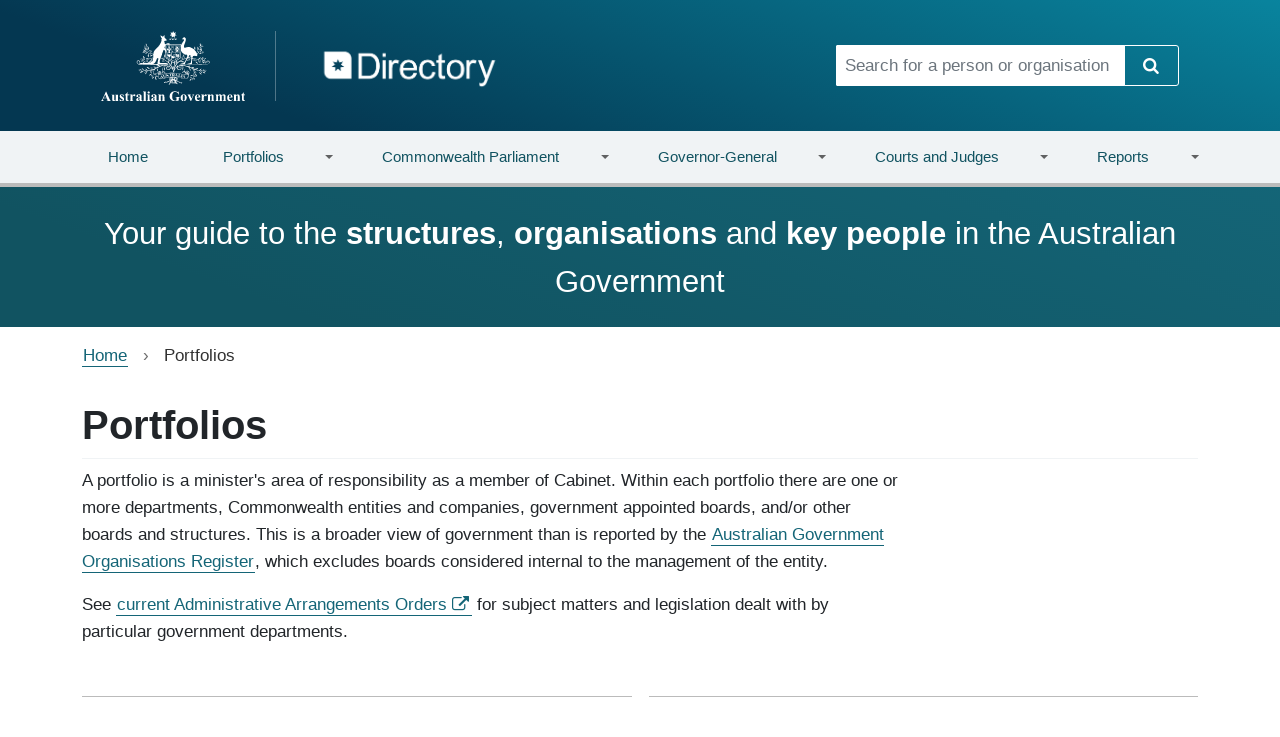

--- FILE ---
content_type: text/html; charset=UTF-8
request_url: https://www.directory.gov.au/portfolios
body_size: 7917
content:
<!DOCTYPE html>
<html lang="en" dir="ltr">
  <head>
    <meta charset="utf-8" />
<script async src="https://www.googletagmanager.com/gtag/js?id=UA-91192602-1"></script>
<script>window.dataLayer = window.dataLayer || [];function gtag(){dataLayer.push(arguments)};gtag("js", new Date());gtag("set", "developer_id.dMDhkMT", true);gtag("config", "UA-91192602-1", {"groups":"default","anonymize_ip":true,"page_placeholder":"PLACEHOLDER_page_path"});gtag('config', 'G-0XT7NFV9ZS', {'name': 'govcms'}); gtag('govcms.send', 'pageview', {'anonymizeIp': true})</script>
<meta name="Generator" content="Drupal 10 (http://drupal.org) + GovCMS (http://govcms.gov.au)" />
<meta name="MobileOptimized" content="width" />
<meta name="HandheldFriendly" content="true" />
<meta name="viewport" content="width=device-width, initial-scale=1, shrink-to-fit=no" />
<meta http-equiv="x-ua-compatible" content="ie=edge" />
<link rel="icon" href="/sites/default/files/favicon_0_0.png" type="image/png" />

    <title>Portfolios | Directory</title>
    <link rel="stylesheet" media="all" href="/sites/default/files/css/css_QYHXha8THQ-BWIFUhEZyrFo7vYTk3BE4Ios_keIe2Wc.css?delta=0&amp;language=en&amp;theme=directory_bootstrap&amp;include=[base64]" />
<link rel="stylesheet" media="all" href="/sites/default/files/css/css_EF0Ia3QhddeCbKa2NJzIl03BLXNPj267e-wu4zGamfU.css?delta=1&amp;language=en&amp;theme=directory_bootstrap&amp;include=[base64]" />
<link rel="stylesheet" media="all" href="https://cdn.jsdelivr.net/npm/bootstrap@5.2.3/dist/css/bootstrap.min.css" />
<link rel="stylesheet" media="print" href="/sites/default/files/css/css_b8iq5D5ZdPqp0JPUgQLZEG3KIXiFXBIqh6uVcINOFtY.css?delta=3&amp;language=en&amp;theme=directory_bootstrap&amp;include=[base64]" />
<link rel="stylesheet" media="all" href="/sites/default/files/css/css_fCUN_YWIKZxwbryyVUoTClNIZzVqnBGU6MJScdE3avk.css?delta=4&amp;language=en&amp;theme=directory_bootstrap&amp;include=[base64]" />

    
  </head>
  <body class="layout-no-sidebars page-view-portfolios not-front path-portfolios">
    <a href="#main-content" class="visually-hidden-focusable">
      Skip to main content
    </a>
    
    <header>
     
    <div class="top_banner">   
          <section class="row region region-top-banner">
    <section class="views-element-container settings-tray-editable block block-views block-views-blocktop-banner-view-block-1 clearfix" id="block-directory-bootstrap-views-block-top-banner-view-block-1" data-drupal-settingstray="editable">
  
    

      <div><div class="view view-top-banner-view view-id-top_banner_view view-display-id-block_1 js-view-dom-id-1b59c43cf5a629447ead425bda4f638e897219080c4e7824e82b10bc74ef4714">
  
    
      
  
          </div>
</div>

  </section>


  </section>
  
    </div>  
   
  <div class="container vcenter">
    <nav class="row" style="min-width: 100%;">
      <div class="col-lg-8 col-md-7">
        <div class="navbar-header">
        <h1 class="visually-hidden">Directory</h1>
         <a href="/" class="brand navbar-left has-img">
            <img class="divider" src="/themes/custom/directory_bootstrap/img/coas-stacked.svg" alt="Australian Government" height="70" width="auto" />
          </a>
           <a href="/">
            <img src="/themes/custom/directory_bootstrap/img/directory-logo.png" alt="Directory" height="54" width="auto" />
          </a>
          
        </div>
      </div>
      <div class="col-lg-4 col-md-5">
                  <form class="search-form input-group" action="/search" method="get" id="header-search-form">
  <input
    title="Search for a person or organisation"
    class="form-control form-text"
    placeholder="Search for a person or organisation"
    type="text"
    id="edit-header-search-form" name="keywords" value="" size="60"
    maxlength="128">
  <span class="input-group-btn">
    <button type="submit" id="edit-submit-header-search-form" name="op" value="Search" class="btn btn-secondary">
      <i class="icon-search"></i>
      <span class="visually-hidden">Search</span>
    </button>
  </span>
</form>

              </div>
    </nav>
  </div>
</header><!-- /#page-header -->
<div class="main-nav">
  <div class="container-lg">
    <div class="row">
      <div class="col-md-12 navbar navbar-expand-md">
        <button type="button" class="navbar-toggler collapsed" data-bs-toggle="collapse" data-bs-target="#main-navigation" aria-expanded="false">
          <span class="visually-hidden">Toggle navigation</span>
          <span class="icon-bar"></span>
          <span class="icon-bar"></span>
          <span class="icon-bar"></span>
        </button>
                <nav class="navbar-collapse collapse" id="main-navigation">
            <section class="row region region-navigation-collapsible">
    <section id="block-mainnavigation" class="settings-tray-editable block block-superfish block-superfishmain clearfix" data-drupal-settingstray="editable">
  
    

      
<ul id="superfish-main" class="menu sf-menu sf-main sf-horizontal sf-style-none nav navbar-nav nav-fill nav-tabs" role="menu" aria-label="Menu">
  
<li id="main-govcmsfront-page" class="sf-no-children sf-first dropdown nav-item"><a href="/">Home</a></li><li id="main-views-viewviewsportfoliospage-1" class="menuparent dropdown nav-item"><a href="/portfolios" class="is-active menuparent">Portfolios</a><ul class="dropdown-menu"><li id="main-menu-link-content072716ad-18a2-4845-9964-15e23a620fb4" class="sf-no-children sf-first dropdown nav-item"><a href="/portfolios/agriculture-fisheries-and-forestry">Agriculture, Fisheries and Forestry</a></li><li id="main-menu-link-content24292aea-c32a-4a88-99cf-ee07f5a34068" class="sf-no-children dropdown nav-item"><a href="/portfolios/attorney-generals">Attorney-General&#039;s</a></li><li id="main-menu-link-content1e4269e6-9100-41d2-b887-453d36081b7a" class="sf-no-children dropdown nav-item"><a href="/portfolios/climate-change-energy-environment-and-water">Climate Change, Energy, the Environment and Water</a></li><li id="main-menu-link-content0544b791-4b81-4b9e-886a-677b1ff66a2e" class="sf-no-children dropdown nav-item"><a href="/portfolios/defence">Defence</a></li><li id="main-menu-link-content82e26d6c-591e-44d7-8187-415e0849ff25" class="sf-no-children dropdown nav-item"><a href="/portfolios/education">Education</a></li><li id="main-menu-link-content557d87f8-5697-4c52-9fea-f8f41fa08533" class="sf-no-children dropdown nav-item"><a href="/portfolios/employment-and-workplace-relations">Employment and Workplace Relations</a></li><li id="main-menu-link-content5fc6f498-1e19-430a-873d-fad41e040e42" class="sf-no-children dropdown nav-item"><a href="/portfolios/finance">Finance</a></li><li id="main-menu-link-content71859c16-1c1d-418c-8bfb-7b078ba03049" class="sf-no-children dropdown nav-item"><a href="/portfolios/foreign-affairs-and-trade">Foreign Affairs and Trade</a></li><li id="main-menu-link-contentd29fd8ce-f1a7-4148-bb4b-2f0f5c705481" class="sf-no-children dropdown nav-item"><a href="/portfolios/health-disability-and-ageing">Health, Disability and Ageing</a></li><li id="main-menu-link-content18a679ea-edbe-4520-bffc-fbd090511c2e" class="sf-no-children dropdown nav-item"><a href="/portfolios/home-affairs">Home Affairs</a></li><li id="main-menu-link-content9fa8bc6b-182f-492a-9a03-fea2460903db" class="sf-no-children dropdown nav-item"><a href="/portfolios/industry-science-and-resources">Industry, Science and Resources</a></li><li id="main-menu-link-contentec7202f8-3a2f-4fd1-bbf7-fb931f8aa41d" class="sf-no-children dropdown nav-item"><a href="/portfolios/infrastructure-transport-regional-development-communications-sport-arts">Infrastructure, Transport, Regional Development, Communications, Sport and the Arts</a></li><li id="main-menu-link-content98b4e07a-7513-42e3-b543-4e2340f4ec59" class="sf-no-children dropdown nav-item"><a href="/portfolios/parliamentary-departments-not-portfolio">Parliamentary Departments (not a portfolio)</a></li><li id="main-menu-link-content2b99305a-59a9-4ecc-8871-44a31fe2798f" class="sf-no-children dropdown nav-item"><a href="/portfolios/prime-minister-and-cabinet">Prime Minister and Cabinet</a></li><li id="main-menu-link-content8f48bf7b-0155-463a-91be-b7895aef3556" class="sf-no-children dropdown nav-item"><a href="/portfolios/social-services">Social Services</a></li><li id="main-menu-link-contentd8638cc5-3f7b-406a-9ebd-fe4ede775a72" class="sf-no-children dropdown nav-item"><a href="/portfolios/treasury">Treasury</a></li><li id="main-menu-link-contentc80fc1c7-1460-41cb-bd9d-4e37153bdac7" class="sf-no-children sf-last dropdown nav-item"><a href="/portfolios/veterans-affairs-part-defence-portfolio">Veterans&#039; Affairs (part of the Defence Portfolio)</a></li></ul></li><li id="main-views-viewviewscommonwealth-parliamentpage-1" class="menuparent dropdown nav-item"><a href="/commonwealth-parliament" class="menuparent">Commonwealth Parliament</a><ul class="dropdown-menu"><li id="main-menu-link-content9f60c79e-7a2d-4410-a935-53be8c0d6d9f" class="sf-no-children sf-first dropdown nav-item"><a href="/commonwealth-parliament/assistant-ministers">Assistant Ministers</a></li><li id="main-menu-link-content82a80151-47ff-4615-9f2e-7cce01b02cc4" class="sf-no-children dropdown nav-item"><a href="/commonwealth-parliament/cabinet">Cabinet</a></li><li id="main-menu-link-content33188255-8cbc-4359-86e0-ec1c8412f9fa" class="sf-no-children dropdown nav-item"><a href="/commonwealth-parliament/house-representatives-office-holders">House of Representatives Office Holders</a></li><li id="main-menu-link-content5654d4af-2b88-4c75-ab88-4f4ef4669d4f" class="sf-no-children dropdown nav-item"><a href="/commonwealth-parliament/house-representatives-party-leaders-and-whips">House of Representatives Party Leaders and Whips</a></li><li id="main-menu-link-content5727380e-6493-4398-9358-10e7428b4a87" class="sf-no-children dropdown nav-item"><a href="/commonwealth-parliament/members-house-representatives">Members of the House of Representatives</a></li><li id="main-menu-link-content346789dc-dd1a-4f2c-9602-96d2e1e04965" class="sf-no-children dropdown nav-item"><a href="/commonwealth-parliament/outer-ministry">Outer Ministry</a></li><li id="main-menu-link-content3ba06c39-16cb-48a6-9c26-9c444133de37" class="sf-no-children dropdown nav-item"><a href="/commonwealth-parliament/outer-shadow-ministry">Outer Shadow Ministry</a></li><li id="main-menu-link-contente5ae3c3b-411e-425f-ba07-f8e11a67b87b" class="sf-no-children dropdown nav-item"><a href="/commonwealth-parliament/parliamentary-committees">Parliamentary Committees</a></li><li id="main-menu-link-content481ccc1d-6e9a-4893-b2bf-39ca6c80a04c" class="sf-no-children dropdown nav-item"><a href="/commonwealth-parliament/parliamentary-service-commissioner">Parliamentary Service Commissioner</a></li><li id="main-menu-link-content48a8263e-f53a-4600-bc36-3efba8dfb492" class="sf-no-children dropdown nav-item"><a href="/commonwealth-parliament/parliamentary-service-merit-protection-commissioner">Parliamentary Service Merit Protection Commissioner</a></li><li id="main-menu-link-contenta79c1d1c-9654-4354-84c7-012e6c861f6c" class="sf-no-children dropdown nav-item"><a href="/commonwealth-parliament/senate-office-holders">Senate Office Holders</a></li><li id="main-menu-link-content587ea25d-b007-4cae-aa2f-38b1f639d1d5" class="sf-no-children dropdown nav-item"><a href="/commonwealth-parliament/senate-party-leaders-and-whips">Senate Party Leaders and Whips</a></li><li id="main-menu-link-contentc559382a-9fc3-4f84-a4a7-c20d40f023b1" class="sf-no-children dropdown nav-item"><a href="/commonwealth-parliament/senators">Senators</a></li><li id="main-menu-link-content00b6be4a-c8ca-44c2-89dd-1206e18444f1" class="sf-no-children dropdown nav-item"><a href="/commonwealth-parliament/shadow-assistant-ministers">Shadow Assistant Ministers</a></li><li id="main-menu-link-content8ef37107-5e85-4024-ac58-68bc784aef0e" class="sf-no-children sf-last dropdown nav-item"><a href="/commonwealth-parliament/shadow-ministers">Shadow Ministers</a></li></ul></li><li id="main-views-viewviewsgovernor-generalpage-1" class="menuparent dropdown nav-item"><a href="/governor-general" class="menuparent">Governor-General</a><ul class="dropdown-menu"><li id="main-menu-link-content67c0fc4c-300f-4f1d-a09e-a1790edb5551" class="sf-no-children sf-first dropdown nav-item"><a href="/governor-general/australian-bravery-decorations-council">Australian Bravery Decorations Council</a></li><li id="main-menu-link-content21bc7f99-52db-4e9d-ac8c-0e31d248b575" class="sf-no-children dropdown nav-item"><a href="/governor-general/council-order-australia">Council for the Order of Australia</a></li><li id="main-menu-link-content79220956-9fb5-4236-81cd-e2c19eeb3c7c" class="sf-no-children dropdown nav-item"><a href="/governor-general/federal-executive-council">Federal Executive Council</a></li><li id="main-menu-link-content1f7d784e-7535-4d27-ba50-256a3ce8fb42" class="sf-no-children dropdown nav-item"><a href="/governor-general/national-emergency-medal-committee">National Emergency Medal Committee</a></li><li id="main-menu-link-contente49ee004-b044-4e9b-a57c-327802e64b7f" class="sf-no-children sf-last dropdown nav-item"><a href="/governor-general/governor-general">The Governor-General</a></li></ul></li><li id="main-views-viewviewscourts-and-judgespage-1" class="menuparent dropdown nav-item"><a href="/courts" class="menuparent">Courts and Judges</a><ul class="dropdown-menu"><li id="main-menu-link-contentd483d8f3-2c49-49bb-b371-5459e518ae2f" class="sf-no-children sf-first dropdown nav-item"><a href="/portfolios/attorney-generals/federal-circuit-and-family-court-australia-division-1">Federal Circuit and Family Court of Australia (Division 1)</a></li><li id="main-menu-link-content99517e19-1bf7-4aff-982a-fec00c2e00e3" class="sf-no-children dropdown nav-item"><a href="/portfolios/attorney-generals/federal-court-australia/federal-circuit-and-family-court-australia-division-2">Federal Circuit and Family Court of Australia (Division 2)</a></li><li id="main-menu-link-contentb0342eae-4081-4069-a6bf-431e12d07672" class="sf-no-children dropdown nav-item"><a href="/portfolios/attorney-generals/federal-court-australia/federal-court-australia">Federal Court of Australia</a></li><li id="main-menu-link-content78f21e74-1999-42d3-b0d5-9db128d5bb74" class="sf-no-children dropdown nav-item"><a href="/portfolios/attorney-generals/high-court-australia">High Court of Australia</a></li><li id="main-menu-link-content280db524-218b-4530-a412-931fc00aaf22" class="sf-no-children sf-last dropdown nav-item"><a href="/portfolios/infrastructure-transport-regional-development-communications-sport-arts/department-infrastructure-transport-regional-development-communications-sport-and-arts/supreme-court-norfolk-island">Supreme Court of Norfolk Island</a></li></ul></li><li id="main-menu-link-contentf81e6857-e393-452f-a83f-100e0e4bce86" class="menuparent dropdown nav-item"><a href="/reports" class="menuparent">Reports</a><ul class="dropdown-menu"><li id="main-menu-link-content26f6a3e4-fec5-4708-ae43-73a29bcccc26" class="sf-no-children sf-first dropdown nav-item"><a href="/reports/australian-government-organisations-register">Australian Government Organisations Register</a></li><li id="main-menu-link-contentf2390c25-8ed9-4f65-94c7-4c75b80c0abb" class="sf-no-children dropdown nav-item"><a href="/reports/gender-balance-reports">Gender balance reports</a></li><li id="main-menu-link-contenta0443570-0fa5-4e5d-abad-d91672708bc0" class="sf-no-children dropdown nav-item"><a href="/reports/geographic-diversity-reports">Geographic diversity reports</a></li><li id="main-menu-link-content42581688-5cd0-44a8-8c8f-93a8847fd8ca" class="sf-no-children sf-last dropdown nav-item"><a href="/reports/data-files">Data files</a></li></ul></li>
</ul>

  </section>


  </section>

        </nav><!-- /.navbar-collapse -->
              </div>
    </div>
  </div>
</div>

  <div class="highlight-bottom">
    <div class="container">
      <section class="row region region-highlighted-bottom">
    <section id="block-frontpagetagline" class="settings-tray-editable block-content-basic_block block block-block-content block-block-contentce71482c-fe7a-4426-9e7c-d73a6c54f2b4 clearfix" data-drupal-settingstray="editable">
  
    

      
            <div class="clearfix text-formatted field field--name-body field--type-text-with-summary field--label-hidden field__item"><p>Your guide to the <strong>structures</strong>, <strong>organisations</strong> and <strong>key people</strong> in the Australian Government</p>
</div>
      
  </section>


  </section>

    </div>
  </div>


  <div role="main" class="main-container container js-quickedit-main-content">
    <div class="row">

                              <div class="col-sm-12" role="heading">
              <section id="block-directory-bootstrap-breadcrumbs" class="settings-tray-editable block block-system block-system-breadcrumb-block clearfix" data-drupal-settingstray="editable">
  
    

      
  <nav role="navigation" aria-label="breadcrumb" style="">
  <ol class="breadcrumb">
            <li class="breadcrumb-item">
        <a href="/">Home</a>
      </li>
                <li class="breadcrumb-item active">
        Portfolios
      </li>
        </ol>
</nav>


  </section>

<section id="block-pagetitle" class="block block-core block-page-title-block clearfix">
  
    

      
  <h1 class="title">Portfolios</h1>


  </section>



          </div>
              
            
                  <section class="main-content col order-last col-sm-12" id="content" role="main">

                
                
                          <a id="main-content"></a>
            <div data-drupal-messages-fallback class="hidden"></div><section id="block-mainpagecontent" class="block block-system block-system-main-block clearfix">
  
    

      <div class="views-element-container"><div class="view view-portfolios view-id-portfolios view-display-id-page_1 js-view-dom-id-1a544e9bd31574a6075f7eb45f401e685ce0a3865fd967c041e4ee51297dbc36">
  
    
      <div class="view-header">
      <p>A portfolio is a minister's area of responsibility as a member of Cabinet. Within each portfolio there are one or more departments, Commonwealth entities and companies, government appointed boards, and/or other boards and structures. This is a broader view of government than is reported by the <a href="/reports/australian-government-organisations-register">Australian Government Organisations Register</a>, which excludes boards considered internal to the management of the entity.</p><p>See <a href="https://www.legislation.gov.au/Browse/ByRegDate/AdministrativeArrangementsOrders/InForce">current Administrative Arrangements Orders</a> for subject matters and legislation dealt with by particular government departments.</p>
    </div>
      
      <div class="view-content">
      <div>
  
  <ul class="list-group column-2 list-group-icon">

          <li class="list-group-item"><a href="/portfolios/agriculture-fisheries-and-forestry">
  <i class="icon icon-agriculture-fisheries-and-forestry"></i>
    Agriculture, Fisheries and Forestry
</a>
</li>
          <li class="list-group-item"><a href="/portfolios/attorney-generals">
  <i class="icon icon-attorney-generals"></i>
    Attorney-General&#039;s
</a>
</li>
          <li class="list-group-item"><a href="/portfolios/climate-change-energy-environment-and-water">
  <i class="icon icon-climate-change-energy-the-environment-and-water"></i>
    Climate Change, Energy, the Environment and Water
</a>
</li>
          <li class="list-group-item"><a href="/portfolios/defence">
  <i class="icon icon-defence"></i>
    Defence
</a>
</li>
          <li class="list-group-item"><a href="/portfolios/education">
  <i class="icon icon-education"></i>
    Education
</a>
</li>
          <li class="list-group-item"><a href="/portfolios/employment-and-workplace-relations">
  <i class="icon icon-employment-and-workplace-relations"></i>
    Employment and Workplace Relations
</a>
</li>
          <li class="list-group-item"><a href="/portfolios/finance">
  <i class="icon icon-finance"></i>
    Finance
</a>
</li>
          <li class="list-group-item"><a href="/portfolios/foreign-affairs-and-trade">
  <i class="icon icon-foreign-affairs-and-trade"></i>
    Foreign Affairs and Trade
</a>
</li>
          <li class="list-group-item"><a href="/portfolios/health-disability-and-ageing">
  <i class="icon icon-health-disability-and-ageing"></i>
    Health, Disability and Ageing
</a>
</li>
          <li class="list-group-item"><a href="/portfolios/home-affairs">
  <i class="icon icon-immigration-and-border-protection"></i>
    Home Affairs
</a>
</li>
          <li class="list-group-item"><a href="/portfolios/industry-science-and-resources">
  <i class="icon icon-industry-science-and-resources"></i>
    Industry, Science and Resources
</a>
</li>
          <li class="list-group-item"><a href="/portfolios/infrastructure-transport-regional-development-communications-sport-arts">
  <i class="icon icon-infrastructure-transport-regional-development-communications-sport-&amp;-arts"></i>
    Infrastructure, Transport, Regional Development, Communications, Sport &amp; Arts
</a>
</li>
          <li class="list-group-item"><a href="/portfolios/parliamentary-departments-not-portfolio">
  <i class="icon icon-parliamentary-departments-(not-a-portfolio)"></i>
    Parliamentary Departments (not a portfolio)
</a>
</li>
          <li class="list-group-item"><a href="/portfolios/prime-minister-and-cabinet">
  <i class="icon icon-prime-minister-and-cabinet"></i>
    Prime Minister and Cabinet
</a>
</li>
          <li class="list-group-item"><a href="/portfolios/social-services">
  <i class="icon icon-social-services"></i>
    Social Services
</a>
</li>
          <li class="list-group-item"><a href="/portfolios/treasury">
  <i class="icon icon-treasury"></i>
    Treasury
</a>
</li>
          <li class="list-group-item"><a href="/portfolios/veterans-affairs-part-defence-portfolio">
  <i class="icon icon-veterans-affairs"></i>
    Veterans&#039; Affairs (part of the Defence Portfolio)
</a>
</li>
    
  </ul>

</div>

    </div>
  
          </div>
</div>

  </section>



              </section>

                </div>
  </div>


  <div class="highlight-footer">
    <div class="container">
        <section class="row region region-highlighted-footer">
    <section id="block-webform" class="settings-tray-editable block block-webform block-webform-block clearfix" data-drupal-settingstray="editable">
  
      <h2 class="block-title">Quick feedback</h2>
    

      
<form class="webform-submission-form webform-submission-add-form webform-submission-quick-feedback-form webform-submission-quick-feedback-add-form js-webform-details-toggle webform-details-toggle" data-drupal-selector="webform-submission-quick-feedback-add-form" action="/portfolios" method="post" id="webform-submission-quick-feedback-add-form" accept-charset="UTF-8">
  
  





  <div id="edit-pre-html" class="js-form-item js-form-type-webform-markup form-type-webform-markup js-form-item-pre-html form-item-pre-html form-no-label mb-3">
                    <p>Let us know what you think of this page. Your ideas and feedback are encouraged and will be used to help us prioritise design fixes and new features.</p>
                      </div>





        
  <div class="js-form-item js-form-type-textarea form-type-textarea js-form-item-feedback form-item-feedback form-no-label mb-3">
          <label for="edit-feedback" class="visually-hidden js-form-required form-required">Feedback</label>
                    <div class="form-textarea-wrapper">
  <textarea data-drupal-selector="edit-feedback" id="edit-feedback" name="feedback" rows="5" cols="60" placeholder="Your feedback..." class="form-textarea required form-control resize-vertical" required="required" aria-required="true"></textarea>
</div>

                      </div>
<div data-drupal-selector="edit-actions" class="form-actions webform-actions js-form-wrapper form-wrapper mb-3" id="edit-actions"><button class="webform-button--submit btn-secondary button button--primary js-form-submit form-submit btn" data-drupal-selector="edit-actions-submit" type="submit" id="edit-actions-submit" name="op" value="Send feedback">Send feedback</button>

</div>
<input autocomplete="off" data-drupal-selector="form-tawz1pmgy1k8fxtp-1nnlny00a0re1wrxqzc-tjyy8o" type="hidden" name="form_build_id" value="form-tawZ1pMgY1K8Fxtp_1NnLny00A0RE1wrxqzC-TjYy8o" class="form-control" />
<input data-drupal-selector="edit-webform-submission-quick-feedback-add-form" type="hidden" name="form_id" value="webform_submission_quick_feedback_add_form" class="form-control" />
<input data-drupal-selector="edit-honeypot-time" type="hidden" name="honeypot_time" value="sM96idwAsH3fstVCH2JE3X2FjzRFJvN_DQQCyWz1WZc" class="form-control" />
<div class="url-textfield js-form-wrapper form-wrapper mb-3" style="display: none !important;">





  <div class="js-form-item js-form-type-textfield form-type-textfield js-form-item-url form-item-url mb-3">
          <label for="edit-url">Leave this field blank</label>
                    <input autocomplete="off" data-drupal-selector="edit-url" type="text" id="edit-url" name="url" value="" size="20" maxlength="128" class="form-control" />

                      </div>
</div>


  
</form>

  </section>


  </section>

    </div>
  </div>

  <footer>
    <h1 class="visually-hidden">Footer links</h1>
    <div class="container">
      <div class="row">
        <div class="col-md-3">
          <img src="/themes/custom/directory_bootstrap/img/coas-dark.svg" alt="Australian Government" width="163">
        </div>
        <div class="col-md-9">
                        <section class="row region region-footer">
    <section id="block-footer" class="settings-tray-editable block block-system block-system-menu-blockfooter clearfix" data-drupal-settingstray="editable">
  
    

      
      <ul id="block-footer" class="clearfix list-inline small-links">
                      <li class="first">
                                        <a href="/about-site" data-drupal-link-system-path="node/14">About</a>
              </li>
                      <li>
                                        <a href="/copyright" data-drupal-link-system-path="node/4">Copyright</a>
              </li>
                      <li>
                                        <a href="/privacy" data-drupal-link-system-path="node/3">Privacy</a>
              </li>
                      <li>
                                        <a href="/disclaimer" data-drupal-link-system-path="node/13">Disclaimer</a>
              </li>
                      <li>
                                        <a href="/sitemap" data-drupal-link-system-path="node/8">Sitemap</a>
              </li>
                      <li>
                                        <a href="/contact-us" data-drupal-link-system-path="webform/contact_us">Contact Us</a>
              </li>
                      <li class="last">
                                        <a href="/glossary" data-drupal-link-system-path="glossary">Glossary</a>
              </li>
        </ul>
  

  </section>


  </section>

                    <small>
            &copy; Commonwealth of Australia <br>
            <a href="https://creativecommons.org/licenses/by/3.0/au/">Licensed under Creative Commons.</a>
          </small>
        </div>
      </div>
    </div>
  </footer>



    
    <script type="application/json" data-drupal-selector="drupal-settings-json">{"path":{"baseUrl":"\/","pathPrefix":"","currentPath":"portfolios","currentPathIsAdmin":false,"isFront":false,"currentLanguage":"en"},"pluralDelimiter":"\u0003","suppressDeprecationErrors":true,"ajaxPageState":{"libraries":"[base64]","theme":"directory_bootstrap","theme_token":null},"ajaxTrustedUrl":{"form_action_p_pvdeGsVG5zNF_XLGPTvYSKCf43t8qZYSwcfZl2uzM":true},"google_analytics":{"account":"UA-91192602-1","trackOutbound":true,"trackMailto":true,"trackTel":true,"trackDownload":true,"trackDownloadExtensions":"7z|aac|arc|arj|asf|asx|avi|bin|csv|doc(x|m)?|dot(x|m)?|exe|flv|gif|gz|gzip|hqx|jar|jpe?g|js|mp(2|3|4|e?g)|mov(ie)?|msi|msp|pdf|phps|png|ppt(x|m)?|pot(x|m)?|pps(x|m)?|ppam|sld(x|m)?|thmx|qtm?|ra(m|r)?|sea|sit|tar|tgz|torrent|txt|wav|wma|wmv|wpd|xls(x|m|b)?|xlt(x|m)|xlam|xml|z|zip"},"search_autocomplete":{"homepage_search":{"source":"\/callback\/nodes","selector":"#edit-homepage-search-form","minChars":3,"maxSuggestions":10,"autoSubmit":true,"autoRedirect":true,"theme":"basic","filters":["q","title"],"noResult":{"group":{"group_id":"no_results"},"label":"No results found for [search-phrase]. Click to perform full search.","value":"[search-phrase]","link":""},"moreResults":{"group":{"group_id":"more_results"},"label":"View all results for [search-phrase].","value":"[search-phrase]","link":""}}},"superfish":{"superfish-main":{"id":"superfish-main","sf":{"animation":{"opacity":"show","height":"show"},"speed":"fast","autoArrows":true,"dropShadows":false},"plugins":{"supposition":true,"supersubs":{"minWidth":49,"maxWidth":127}}}},"user":{"uid":0,"permissionsHash":"4a58ad26cd561d1f4b0d6f17e0add583fa2793b6611fdd92e47626ad2b4ebf44"}}</script>
<script src="/sites/default/files/js/js_bsWfrldT2AZubWkbGv2JSB3awbdW-JQHOfM4X7knzn0.js?scope=footer&amp;delta=0&amp;language=en&amp;theme=directory_bootstrap&amp;include=[base64]"></script>
<script src="https://cdn.jsdelivr.net/npm/bootstrap@5.2.3/dist/js/bootstrap.bundle.min.js"></script>
<script src="/sites/default/files/js/js_MS5P4RKA3QcKVVd7tAXiK81jU1WdnxBGIrqqTNQQL30.js?scope=footer&amp;delta=2&amp;language=en&amp;theme=directory_bootstrap&amp;include=[base64]"></script>

  </body>
</html>
